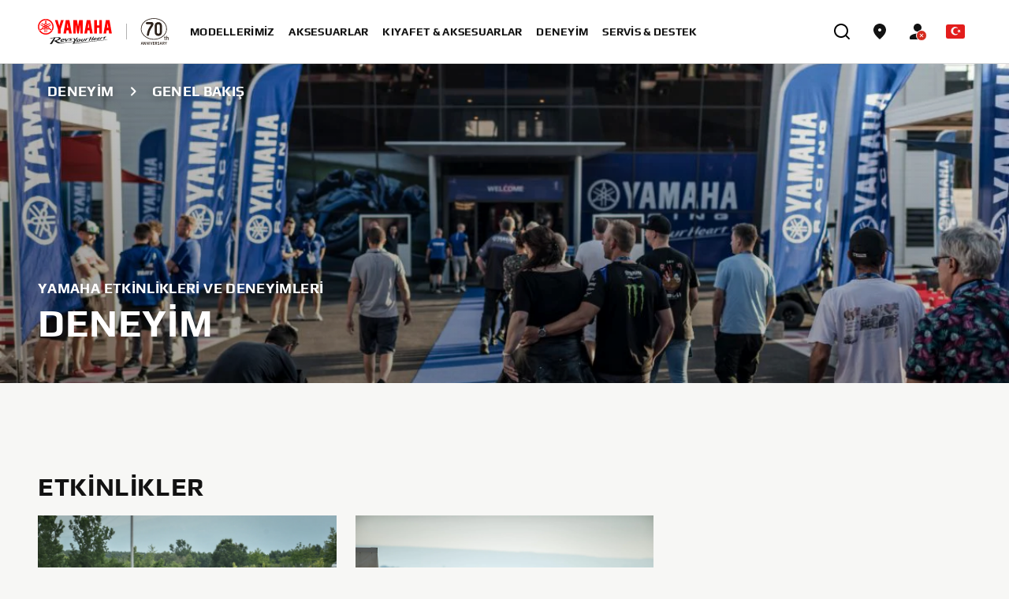

--- FILE ---
content_type: text/html;charset=utf-8
request_url: https://www.yamaha-motor.eu/tr/tr/experience/overview/
body_size: 3027
content:
<!DOCTYPE html>
<html lang="tr-TR">

    <head>
    <meta charset="UTF-8"/>
    
    
    <title>Genel Bakış - Yamaha Motor</title>
    <meta name="description" content="Yamaha Motor Experience etkinliği ile Yamaha&#39;nızın keyfini çıkarmanın yeni yolları hakkında daha fazla bilgi edinin ve sürüş için birçok heyecan verici yeni yer keşfedin."/>
    <meta property="og:image" content="https://www.yamaha-motor.eu/content/dam/yamaha-motor-europe-migrated/experience/yamaha-racing-experience/yamaha-racing-exp-1.jpeg"/>
    <meta property="og:title" content="Genel Bakış - Yamaha Motor"/>
    <meta property="og:description" content="Yamaha Motor Experience etkinliği ile Yamaha&#39;nızın keyfini çıkarmanın yeni yolları hakkında daha fazla bilgi edinin ve sürüş için birçok heyecan verici yeni yer keşfedin."/>

    
    <script defer="defer" type="text/javascript" src="/.rum/@adobe/helix-rum-js@%5E2/dist/rum-standalone.js"></script>
<script type="application/ld+json">
        {"@context":"https://schema.org","@type":"WebSite","name":"Yamaha Motor Turkey","url":"https://www.yamaha-motor.eu/tr/tr/home"}
    </script>
    
    <meta name="template" content="content-page-template" data-react-helmet="true"/>
    <meta name="viewport" content="width=device-width, initial-scale=1, maximum-scale=1"/>
    

    
    
    

    
        <link rel="canonical" href="https://www.yamaha-motor.eu/tr/tr/experience/overview/" data-react-helmet="true"/>
    

    

    
    
    
<link rel="stylesheet" href="/etc.clientlibs/yme/clientlibs/clientlib-base.lc-ea0449c46a157fa487a18a31d771f2d4-lc.min.css" type="text/css">






<meta name="theme-color" content="#000000"/>
<link rel="stylesheet" href="/etc.clientlibs/yme/clientlibs/clientlib-react/resources/index.css"/>
<link rel="icon" href="/etc.clientlibs/yme/clientlibs/clientlib-react/resources/favicon.ico"/>
<link rel="apple-touch-icon" href="/etc.clientlibs/yme/clientlibs/clientlib-react/resources/apple-touch-icon.png"/>
<link rel="icon" type="image/png" sizes="32x32" href="/etc.clientlibs/yme/clientlibs/clientlib-react/resources/favicon-32x32.png"/>
<link rel="icon" type="image/png" sizes="16x16" href="/etc.clientlibs/yme/clientlibs/clientlib-react/resources/favicon-16x16.png"/>
<link rel="icon" type="image/png" sizes="512x512" href="/etc.clientlibs/yme/clientlibs/clientlib-react/resources/android-chrome-512x512.png"/>
<link rel="icon" type="image/png" sizes="192x192" href="/etc.clientlibs/yme/clientlibs/clientlib-react/resources/android-chrome-192x192.png"/>
<link rel="manifest" href="/etc.clientlibs/yme/clientlibs/clientlib-react/resources/site.webmanifest"/>

<!-- AEM page model -->
<meta property="cq:pagemodel_root_url" content="/tr/tr.model.json"/>


    <meta data-adobe-data-layer-url="https://assets.adobedtm.com/544f7527b6ab/130e67d324a0/launch-fe97e93bcf8e.min.js"/>
    
        <link rel="preconnect" href="https://dev.visualwebsiteoptimizer.com"/>
        <script id="vwoCode" type="text/javascript">    <!-- Start VWO Async SmartCode -->
         window._vwo_code || (function() {
            var account_id=607589,
              version=2.1,
              settings_tolerance=2000,
              hide_element='body',
              hide_element_style = 'opacity:0 !important;filter:alpha(opacity=0) !important;background:none !important',
              /* DO NOT EDIT BELOW THIS LINE */
              f=false,w=window,d=document,v=d.querySelector('#vwoCode'),cK='_vwo_'+account_id+'_settings',cc={};try{var c=JSON.parse(localStorage.getItem('_vwo_'+account_id+'_config'));cc=c&&typeof c==='object'?c:{}}catch(e){}var stT=cc.stT==='session'?w.sessionStorage:w.localStorage;code={use_existing_jquery:function(){return typeof use_existing_jquery!=='undefined'?use_existing_jquery:undefined},library_tolerance:function(){return typeof library_tolerance!=='undefined'?library_tolerance:undefined},settings_tolerance:function(){return cc.sT||settings_tolerance},hide_element_style:function(){return'{'+(cc.hES||hide_element_style)+'}'},hide_element:function(){if(performance.getEntriesByName('first-contentful-paint')[0]){return''}return typeof cc.hE==='string'?cc.hE:hide_element},getVersion:function(){return version},finish:function(e){if(!f){f=true;var t=d.getElementById('_vis_opt_path_hides');if(t)t.parentNode.removeChild(t);if(e)(new Image).src='https://dev.visualwebsiteoptimizer.com/ee.gif?a='+account_id+e}},finished:function(){return f},addScript:function(e){var t=d.createElement('script');t.type='text/javascript';if(e.src){t.src=e.src}else{t.text=e.text}d.getElementsByTagName('head')[0].appendChild(t)},load:function(e,t){var i=this.getSettings(),n=d.createElement('script'),r=this;t=t||{};if(i){n.textContent=i;d.getElementsByTagName('head')[0].appendChild(n);if(!w.VWO||VWO.caE){stT.removeItem(cK);r.load(e)}}else{var o=new XMLHttpRequest;o.open('GET',e,true);o.withCredentials=!t.dSC;o.responseType=t.responseType||'text';o.onload=function(){if(t.onloadCb){return t.onloadCb(o,e)}if(o.status===200){_vwo_code.addScript({text:o.responseText})}else{_vwo_code.finish('&e=loading_failure:'+e)}};o.onerror=function(){if(t.onerrorCb){return t.onerrorCb(e)}_vwo_code.finish('&e=loading_failure:'+e)};o.send()}},getSettings:function(){try{var e=stT.getItem(cK);if(!e){return}e=JSON.parse(e);if(Date.now()>e.e){stT.removeItem(cK);return}return e.s}catch(e){return}},init:function(){if(d.URL.indexOf('__vwo_disable__')>-1)return;var e=this.settings_tolerance();w._vwo_settings_timer=setTimeout(function(){_vwo_code.finish();stT.removeItem(cK)},e);var t;if(this.hide_element()!=='body'){t=d.createElement('style');var i=this.hide_element(),n=i?i+this.hide_element_style():'',r=d.getElementsByTagName('head')[0];t.setAttribute('id','_vis_opt_path_hides');v&&t.setAttribute('nonce',v.nonce);t.setAttribute('type','text/css');if(t.styleSheet)t.styleSheet.cssText=n;else t.appendChild(d.createTextNode(n));r.appendChild(t)}else{t=d.getElementsByTagName('head')[0];var n=d.createElement('div');n.style.cssText='z-index: 2147483647 !important;position: fixed !important;left: 0 !important;top: 0 !important;width: 100% !important;height: 100% !important;background: white !important;';n.setAttribute('id','_vis_opt_path_hides');n.classList.add('_vis_hide_layer');t.parentNode.insertBefore(n,t.nextSibling)}var o='https://dev.visualwebsiteoptimizer.com/j.php?a='+account_id+'&u='+encodeURIComponent(d.URL)+'&vn='+version;if(w.location.search.indexOf('_vwo_xhr')!==-1){this.addScript({src:o})}else{this.load(o+'&x=true')}}};w._vwo_code=code;code.init();})();
        </script>
    



    





    <link rel="alternate" href="https://www.yamaha-motor.eu/tr/tr/experience/overview/" hreflang="tr-TR"/>
<link rel="alternate" href="https://www.yamaha-motor.eu/al/en/experience/overview/" hreflang="en-AL"/>
<link rel="alternate" href="https://www.yamaha-motor.eu/at/de/experience/overview/" hreflang="de-AT"/>
<link rel="alternate" href="https://www.yamaha-motor.eu/be/nl/experience/overview/" hreflang="nl-BE"/>
<link rel="alternate" href="https://www.yamaha-motor.eu/be/fr/experience/overview/" hreflang="fr-BE"/>
<link rel="alternate" href="https://www.yamaha-motor.eu/ba/hr/experience/overview/" hreflang="hr-HR"/>
<link rel="alternate" href="https://www.yamaha-motor.eu/bg/bg/experience/overview/" hreflang="bg-BG"/>
<link rel="alternate" href="https://www.yamaha-motor.eu/hr/hr/experience/overview/" hreflang="hr-HR"/>
<link rel="alternate" href="https://www.yamaha-motor.eu/cy/en/experience/overview/" hreflang="en-CY"/>
<link rel="alternate" href="https://www.yamaha-motor.eu/cz/cs/experience/overview/" hreflang="cs-CZ"/>
<link rel="alternate" href="https://www.yamaha-motor.eu/dk/da/experience/overview/" hreflang="da-DK"/>
<link rel="alternate" href="https://www.yamaha-motor.eu/ee/et/experience/overview/" hreflang="et-EE"/>
<link rel="alternate" href="https://www.yamaha-motor.eu/fi/fi/experience/overview/" hreflang="fi-FI"/>
<link rel="alternate" href="https://www.yamaha-motor.eu/fr/fr/experience/overview/" hreflang="fr-FR"/>
<link rel="alternate" href="https://www.yamaha-motor.eu/de/de/experience/overview/" hreflang="de-DE"/>
<link rel="alternate" href="https://www.yamaha-motor.eu/gr/el/experience/overview/" hreflang="el-GR"/>
<link rel="alternate" href="https://www.yamaha-motor.eu/hu/hu/experience/overview/" hreflang="hu-HU"/>
<link rel="alternate" href="https://www.yamaha-motor.eu/is/en/experience/overview/" hreflang="en-IS"/>
<link rel="alternate" href="https://www.yamaha-motor.eu/ie/en/experience/overview/" hreflang="en-IE"/>
<link rel="alternate" href="https://www.yamaha-motor.eu/kv/en/experience/overview/" hreflang="en-XK"/>
<link rel="alternate" href="https://www.yamaha-motor.eu/it/it/experience/overview/" hreflang="it-IT"/>
<link rel="alternate" href="https://www.yamaha-motor.eu/lv/lv/experience/overview/" hreflang="lv-LV"/>
<link rel="alternate" href="https://www.yamaha-motor.eu/lt/lt/experience/overview/" hreflang="lt-LT"/>
<link rel="alternate" href="https://www.yamaha-motor.eu/lu/fr/experience/overview/" hreflang="fr-LU"/>
<link rel="alternate" href="https://www.yamaha-motor.eu/me/sr/experience/overview/" hreflang="hr-HR"/>
<link rel="alternate" href="https://www.yamaha-motor.eu/mk/mk/experience/overview/" hreflang="mk-MK"/>
<link rel="alternate" href="https://www.yamaha-motor.eu/nl/nl/experience/overview/" hreflang="nl-NL"/>
<link rel="alternate" href="https://www.yamaha-motor.eu/no/nb/experience/overview/" hreflang="nb-NO"/>
<link rel="alternate" href="https://www.yamaha-motor.eu/pl/pl/experience/overview/" hreflang="pl-PL"/>
<link rel="alternate" href="https://www.yamaha-motor.eu/pt/pt/experience/overview/" hreflang="pt-PT"/>
<link rel="alternate" href="https://www.yamaha-motor.eu/ro/ro/experience/overview/" hreflang="ro-RO"/>
<link rel="alternate" href="https://www.yamaha-motor.eu/rs/sr/experience/overview/" hreflang="sr-RS"/>
<link rel="alternate" href="https://www.yamaha-motor.eu/sk/sk/experience/overview/" hreflang="sk-SK"/>
<link rel="alternate" href="https://www.yamaha-motor.eu/si/sl/experience/overview/" hreflang="sl-SI"/>
<link rel="alternate" href="https://www.yamaha-motor.eu/es/es/experience/overview/" hreflang="es-ES"/>
<link rel="alternate" href="https://www.yamaha-motor.eu/se/sv/experience/overview/" hreflang="sv-SE"/>
<link rel="alternate" href="https://www.yamaha-motor.eu/ch/fr/experience/overview/" hreflang="fr-CH"/>
<link rel="alternate" href="https://www.yamaha-motor.eu/ch/de/experience/overview/" hreflang="de-CH"/>
<link rel="alternate" href="https://www.yamaha-motor.eu/ua/uk/experience/overview/" hreflang="uk-UA"/>
<link rel="alternate" href="https://www.yamaha-motor.eu/gb/en/experience/overview/" hreflang="en-GB"/>











    
    
    

    

    
    
    
<link rel="stylesheet" href="/etc.clientlibs/yme/clientlibs/clientlib-react.lc-d41d8cd98f00b204e9800998ecf8427e-lc.min.css" type="text/css">



    

    
    
</head>

    <body class="content-page page basicpage" id="content-page-2e63cb9823" data-cmp-data-layer-enabled>
        
        
            



            <noscript>You need to enable JavaScript to run this app.</noscript>
<div id="spa-root"></div>

            
    
    
<script src="/etc.clientlibs/yme/clientlibs/clientlib-react.lc-7f84488a9ef742500eb5cc144a7eb386-lc.min.js"></script>



    


  <script async src="/etc.clientlibs/core/wcm/components/commons/site/clientlibs/container.lc-0a6aff292f5cc42142779cde92054524-lc.min.js"></script>
<script async src="/etc.clientlibs/yme/clientlibs/clientlib-base.lc-035d27eef13f4aa4d831d9ee0b15fab6-lc.min.js"></script>



    

    

    
    



    
    

            

        
    </body>
</html>

--- FILE ---
content_type: application/x-javascript
request_url: https://assets.adobedtm.com/544f7527b6ab/130e67d324a0/de2ebdf9046b/RC5507f00870ba4cddb0b238a86ced2cc8-source.min.js
body_size: 89
content:
// For license information, see `https://assets.adobedtm.com/544f7527b6ab/130e67d324a0/de2ebdf9046b/RC5507f00870ba4cddb0b238a86ced2cc8-source.js`.
_satellite.__registerScript('https://assets.adobedtm.com/544f7527b6ab/130e67d324a0/de2ebdf9046b/RC5507f00870ba4cddb0b238a86ced2cc8-source.min.js', "_satellite.logger.info(\"     *********************************************************************\"),_satellite.logger.info(\"     event.name              : \"+event.message.event),_satellite.logger.info(\"     ---------------------------------------------------------------------\"),_satellite.logger.info(\"     event.message           : \"),_satellite.logger.info(\"     \"+JSON.stringify(event.message)),_satellite.logger.info(\"     ---------------------------------------------------------------------\"),_satellite.logger.info(\"     event.message.eventInfo : \"),_satellite.logger.info(\"     \"+JSON.stringify(event.message.eventInfo)),_satellite.logger.info(\"     ---------------------------------------------------------------------\"),_satellite.logger.info(\"     getState()              : \"),_satellite.logger.info(\"     \"+JSON.stringify(adobeDataLayer.getState())),_satellite.logger.info(\"     *********************************************************************\");");